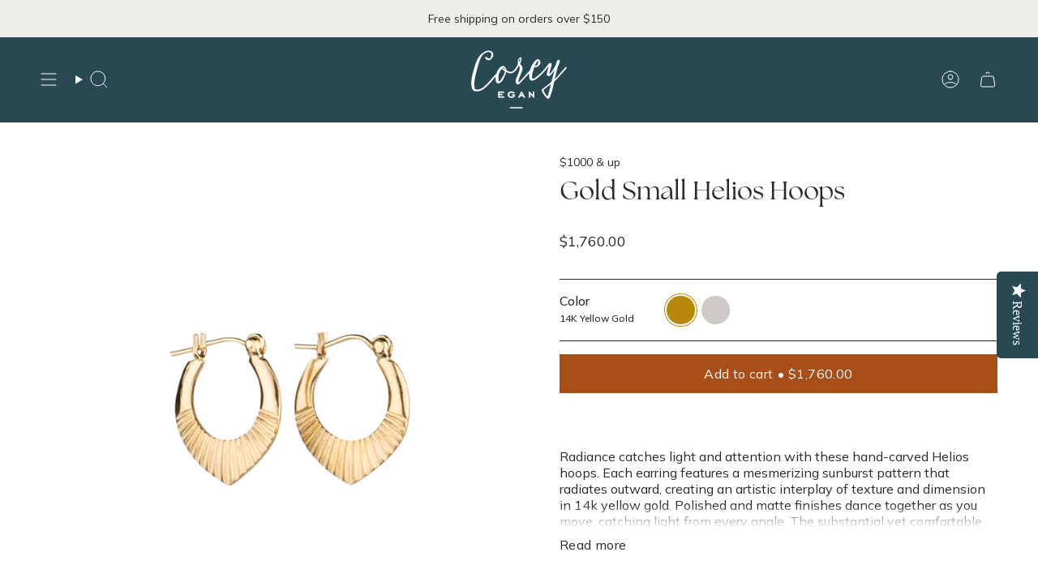

--- FILE ---
content_type: application/javascript
request_url: https://coreyegan.com/apps/sap/1762609101/api/2/XktZWdhbi5teXNob3BpZnkuY29tY29yZ.js
body_size: 7401
content:
window.tdfEventHub.TriggerEventOnce('data_app2',{"offers":{"2":{"24782":{"id":24782,"trigger":{"product_groups":[{"type_id":2,"ids":[5406342807716,4513398947897]}]},"message":"Complete the look: ","is_replace":false,"display_id":0,"discount":{"type_id":1,"value":5},"product_groups":[{"type_id":2,"ids":[7695298822389,8077239320821,12145345043]}]},"24786":{"id":24786,"trigger":{"product_groups":[{"type_id":2,"ids":[7468364824821,6837734211748,6621261889700,6621242982564,6837415837860]}]},"message":"Complete the look with these earrings:","is_replace":false,"display_id":0,"discount":{"type_id":1,"value":5},"product_groups":[{"type_id":2,"ids":[12145377235]}]},"24823":{"id":24823,"trigger":{"product_groups":[{"type_id":2,"ids":[6837442019492,6837755052196]}]},"message":"Complete the look with these earrings:","is_replace":false,"display_id":0,"discount":{"type_id":1,"value":5},"product_groups":[{"type_id":2,"ids":[5458783109284]}]},"24843":{"id":24843,"trigger":{"product_groups":[{"type_id":2,"ids":[12145259347]}]},"message":"Complete the look with these earrings:","is_replace":false,"display_id":0,"discount":{"type_id":1,"value":5},"product_groups":[{"type_id":2,"ids":[526722891833]}]},"24855":{"id":24855,"trigger":{"product_groups":[{"type_id":2,"ids":[4513397833785]}]},"message":"Complete the look with these earrings:","is_replace":false,"display_id":0,"discount":{"type_id":1,"value":5},"product_groups":[{"type_id":2,"ids":[4513367228473,12145345043,12145244243]}]},"24856":{"id":24856,"trigger":{"product_groups":[{"type_id":2,"ids":[5435745140900]}]},"message":"Complete the look with these earrings:","is_replace":false,"display_id":0,"discount":{"type_id":1,"value":5},"product_groups":[{"type_id":2,"ids":[5608438038692,5455806791844,5342208688292]}]},"25336":{"id":25336,"trigger":{"product_groups":[{"type_id":2,"ids":[5455826911396,5459604963492,5608438038692]}]},"message":"Customers who bought this item also bought","is_replace":false,"display_id":0,"discount":{"type_id":1,"value":5},"product_groups":[{"type_id":2,"ids":[5342208688292,5458783109284]}]},"25337":{"id":25337,"trigger":{"product_groups":[{"type_id":2,"ids":[12145380563]}]},"message":"Customers who bought this item also bought","is_replace":false,"display_id":0,"discount":{"type_id":1,"value":5},"product_groups":[{"type_id":2,"ids":[12145383955,12145376851,12145382355]}]},"25338":{"id":25338,"trigger":{"product_groups":[{"type_id":2,"ids":[12145382355]}]},"message":"Customers who bought this item also bought","is_replace":false,"display_id":0,"discount":{"type_id":1,"value":5},"product_groups":[{"type_id":2,"ids":[4513375715385,12145380563,12145383955]}]},"25339":{"id":25339,"trigger":{"product_groups":[{"type_id":2,"ids":[12145238483]}]},"message":"Customers who bought this item also bought","is_replace":false,"display_id":0,"discount":{"type_id":1,"value":5},"product_groups":[{"type_id":2,"ids":[12145377235,4513367228473,12145308051]}]},"25341":{"id":25341,"trigger":{"product_groups":[{"type_id":2,"ids":[12145308051,12145244243]}]},"message":"Customers who bought this item also bought","is_replace":false,"display_id":0,"discount":{"type_id":1,"value":5},"product_groups":[{"type_id":2,"ids":[4513367228473,12145238483,12145377235]}]},"25344":{"id":25344,"trigger":{"product_groups":[{"type_id":2,"ids":[12145345043]}]},"message":"Customers who bought this item also bought","is_replace":false,"display_id":0,"discount":{"type_id":1,"value":5},"product_groups":[{"type_id":2,"ids":[12145241427,5455806791844]}]},"25345":{"id":25345,"trigger":{"product_groups":[{"type_id":2,"ids":[5455806791844]}]},"message":"Customers who bought this item also bought","is_replace":false,"display_id":0,"discount":{"type_id":1,"value":5},"product_groups":[{"type_id":2,"ids":[5459604963492,12145345043]}]},"25346":{"id":25346,"trigger":{"product_groups":[{"type_id":2,"ids":[685397573689]}]},"message":"Customers who bought this item also bought","is_replace":false,"display_id":0,"discount":{"type_id":1,"value":5},"product_groups":[{"type_id":2,"ids":[12145400147,12145383059]}]},"25350":{"id":25350,"trigger":{"product_groups":[{"type_id":2,"ids":[4513367228473]}]},"message":"Customers who bought this item also bought","is_replace":false,"display_id":0,"discount":{"type_id":1,"value":5},"product_groups":[{"type_id":2,"ids":[12145377235,12145244243,12145308051]}]},"25351":{"id":25351,"trigger":{"product_groups":[{"type_id":2,"ids":[5608438038692]}]},"message":"Customers who bought this item also bought","is_replace":false,"display_id":0,"discount":{"type_id":1,"value":5},"product_groups":[{"type_id":2,"ids":[5458783109284,5455826911396,5342208688292]}]},"25352":{"id":25352,"trigger":{"product_groups":[{"type_id":2,"ids":[5458783109284]}]},"message":"Customers who bought this item also bought","is_replace":false,"display_id":0,"discount":{"type_id":1,"value":5},"product_groups":[{"type_id":2,"ids":[5608438038692,5455826911396,5342208688292]}]},"25353":{"id":25353,"trigger":{"product_groups":[{"type_id":2,"ids":[12145377235]}]},"message":"Customers who bought this item also bought","is_replace":false,"display_id":0,"discount":{"type_id":1,"value":5},"product_groups":[{"type_id":2,"ids":[4513367228473,12145308051,12145244243]}]},"25355":{"id":25355,"trigger":{"product_groups":[{"type_id":2,"ids":[4513375715385]}]},"message":"Customers who bought this item also bought","is_replace":false,"display_id":0,"discount":{"type_id":1,"value":5},"product_groups":[{"type_id":2,"ids":[12145376851,12145383955,12145380563]}]},"25356":{"id":25356,"trigger":{"product_groups":[{"type_id":2,"ids":[12145376851]}]},"message":"Customers who bought this item also bought","is_replace":false,"display_id":0,"discount":{"type_id":1,"value":5},"product_groups":[{"type_id":2,"ids":[4513375715385,12145380563,12145383955]}]},"28040":{"id":28040,"trigger":{"product_groups":[{"type_id":3,"ids":[12145376851,7754398171381,7591373046005,2287080374329,7591387463925,12145377235,7675781775605,5865577545892,4560068640825,2287066546233,12145401299,9321086910709,7769689784565,7695298822389,7675865366773,7675791180021,5863682343076,4560084959289,1642900422713,1594477281337,12145403155,12145367763,12145364755,12145341587,12145323219,12145322707,12145220819,9321160704245,9321132687605,9321090154741,9317686640885,9317686051061,9317684871413,9236332052725,9236314292469,9236312719605,9236298629365,9236279263477,9236251115765,9235390922997,9235371098357,9235357663477,9156065689845,9156051402997,9153479180533,9153471480053,9152955187445,9072874455285,8864599048437,8864585810165,8805783404789,8804981833973,8804979015925,8804975739125,8804969283829,8748978503925,8708206330101,8205614776565,8094330061045,8055754653941,8055754293493,8050740068597,8050738004213,8050725847285,8050686132469,8039250428149,8033844658421,8005678858485,8005630689525,8005589696757,7924477296885,7924469924085,7924467400949,7774877253877,7772058583285,7772027879669,7772026077429,7772021227765,7772017524981,7771505754357,7771489599733,7769902317813,7754416029941,7747757113589,7747748823285,7747740991733,7747739582709,7747722248437,7747716022517,7675876802805,7675871363317,7675866906869,7675794325749,7675782627573,7046095405220,5865446310052,5863525351588,5859004973220,5458783109284,4576403685433,4576395821113,4576371966009,4560078995513,2363938537529,2247570456633,2168424300601,1642972545081,1594454573113,1504489766969,1503246417977,23755554835,23755456531,12145367315,12145365331,12145363283,12145362963,12145342547,12145342099,12145340883,12145340307,12145339475,12145324307,12145323667,12145298899,12145279635,12145275731,12145263763,12145225363,12145224403,12145222675,12145220499]}]},"message":"","is_replace":false,"display_id":0,"discount":{"type_id":1,"value":5},"product_groups":[{"type_id":2,"ids":[7592348123381]}]},"42442":{"id":42442,"trigger":{"product_groups":[{"type_id":3,"ids":[2056467546169,2056474394681]}]},"message":"Complete the look:","is_replace":false,"display_id":0,"discount":{"type_id":1,"value":5},"product_groups":[{"type_id":2,"ids":[4381830840377,2056265826361,2056284635193]}]},"42449":{"id":42449,"trigger":{"product_groups":[{"type_id":3,"ids":[2287080374329,2287066546233,2056265826361,4381830840377,2056284635193]}]},"message":"Complete the Look:","is_replace":false,"display_id":0,"discount":{"type_id":1,"value":5},"product_groups":[{"type_id":3,"ids":[2056467546169,2056474394681]}]},"42458":{"id":42458,"trigger":{"product_groups":[{"type_id":2,"ids":[5911138664612]}]},"message":"Complete the Look:","is_replace":false,"display_id":0,"discount":{"type_id":1,"value":5},"product_groups":[{"type_id":2,"ids":[4380252700729,12145345043]}]},"42466":{"id":42466,"trigger":{"product_groups":[{"type_id":3,"ids":[12145376851,7695298822389,7675791180021]}]},"message":"Complete the Look:","is_replace":false,"display_id":0,"discount":{"type_id":1,"value":5},"product_groups":[{"type_id":2,"ids":[7754398171381,8077239386357]}]},"42467":{"id":42467,"trigger":{"product_groups":[{"type_id":3,"ids":[12145377235,7675781775605,7675865366773,8050738004213,7924487356661,7924483752181,7675876802805,7675871363317,7675866906869,7675794325749,7675782627573,7046095405220]}]},"message":"Complete the Look:","is_replace":false,"display_id":0,"discount":{"type_id":1,"value":5},"product_groups":[{"type_id":2,"ids":[7754416029941,8077244399861]}]},"42470":{"id":42470,"trigger":{"product_groups":[{"type_id":3,"ids":[7772027879669,7772026077429,7771505754357,7769902317813]}]},"message":"","is_replace":false,"display_id":0,"discount":{"type_id":1,"value":5},"product_groups":[{"type_id":2,"ids":[8077239386357,7695298822389]}]},"42471":{"id":42471,"trigger":{"product_groups":[{"type_id":3,"ids":[9072874455285,8205614776565,8050725847285,8050686132469,8039250428149,7772058583285,7772021227765,7772017524981,7771489599733]}]},"message":"Complete the Look:","is_replace":false,"display_id":0,"discount":{"type_id":1,"value":5},"product_groups":[{"type_id":2,"ids":[7675782627573,7754416029941,8077239320821]}]},"42472":{"id":42472,"trigger":{"product_groups":[{"type_id":3,"ids":[8077239386357,8077244465397]}]},"message":"Complete the Look:","is_replace":false,"display_id":0,"discount":{"type_id":1,"value":5},"product_groups":[{"type_id":2,"ids":[7769902317813,7675791180021]}]},"42473":{"id":42473,"trigger":{"product_groups":[{"type_id":3,"ids":[8077244399861,8077239320821]}]},"message":"","is_replace":false,"display_id":0,"discount":{"type_id":1,"value":5},"product_groups":[{"type_id":2,"ids":[7771489599733,7675782627573]}]},"42475":{"id":42475,"trigger":{"product_groups":[{"type_id":3,"ids":[529554636857,8048748101877]}]},"message":"Complete the Look:","is_replace":false,"display_id":0,"discount":{"type_id":1,"value":5},"product_groups":[{"type_id":3,"ids":[529554636857,8048748101877]}]},"42477":{"id":42477,"trigger":{"product_groups":[{"type_id":3,"ids":[863882674233,8048749936885]}]},"message":"Complete the Look:","is_replace":false,"display_id":0,"discount":{"type_id":1,"value":5},"product_groups":[{"type_id":3,"ids":[863882674233,8048749936885]}]},"42478":{"id":42478,"trigger":{"product_groups":[{"type_id":3,"ids":[526722891833]}]},"message":"Complete the Look: ","is_replace":false,"display_id":0,"discount":{"type_id":1,"value":5},"product_groups":[{"type_id":2,"ids":[12145353427,2056474394681,5808392667300]}]},"42480":{"id":42480,"trigger":{"product_groups":[{"type_id":3,"ids":[12145353427,5808392667300]}]},"message":"Complete the Look:","is_replace":false,"display_id":0,"discount":{"type_id":1,"value":5},"product_groups":[{"type_id":3,"ids":[526722891833]}]},"42484":{"id":42484,"trigger":{"product_groups":[{"type_id":3,"ids":[526723186745]}]},"message":"","is_replace":false,"display_id":0,"discount":{"type_id":1,"value":5},"product_groups":[{"type_id":3,"ids":[12145237971,5911124246692]}]},"42485":{"id":42485,"trigger":{"product_groups":[{"type_id":3,"ids":[12145237971,5911124246692]}]},"message":"Complete the Look:","is_replace":false,"display_id":0,"discount":{"type_id":1,"value":5},"product_groups":[{"type_id":2,"ids":[5911138664612,4380256960569,12145345043]}]},"42486":{"id":42486,"trigger":{"product_groups":[{"type_id":2,"ids":[7769679069429]}]},"message":"Complete the Look:","is_replace":false,"display_id":0,"discount":{"type_id":1,"value":5},"product_groups":[{"type_id":2,"ids":[5808392667300,2056474394681,6632036303012]}]}}},"settings":{"10":{},"11":{"b_ff":"Open Sans","b_fs":"14","g_ff":"Open Sans","m_ff":"Open Sans","m_fs":"14"},"2":{"coa":0},"3":{"coa":0},"4":{"use_default":2},"6":{"extra_scopes":"write_price_rules","d_mode":1,"sale_place_id":1,"discount_widget":true,"ribbon_place_id":2,"coa":0,"enable_gift_popup":true},"7":{"id":16451,"pub_domain":"coreyegan.com","key":"2ff7174e4902af91d8a652f066471c34","currency":"USD","currency_format":"${{amount}}","timezone_offset":-8},"8":{"add":"Add to cart","add_all":"Add selected to cart","added":"added","added_successfully":"Added successfully","apply":"Apply","buy_quantity":"Buy {quantity}","cart":"Cart","cart_discount":"cart discount","cart_discount_code":"Discount code","cart_rec":"Cart recommendation","cart_total":"Cart total","checkout":"Checkout","continue_checkout":"Continue to checkout","continue_shopping":"Continue shopping","copied":"Copied","copy":"Copy","discount":"discount","discount_cal_at_checkout":"Discounts calculated at checkout","email_no_match_code":"Customer information does not meet the requirements for the discount code","explore":"Explore","free_gift":"free gift","free_ship":"free shipping","includes":"includes","input_discount_code":"Gift card or discount code","invalid_code":"Unable to find a valid discount matching the code entered","item":"item","items":"items","lo_earn":"You can earn points for every purchase","lo_have":"You have {point}","lo_hi":"Hi {customer.name}","lo_join":"Join us to earn rewards today","lo_point":"point","lo_points":"points","lo_redeem":"Redeem","lo_reward_view":"View all our rewards \u003e\u003e","lo_signin":"Log in","lo_signup":"Sign up","lo_welcome":"Welcome to our Loyalty Program","m_country":"","m_custom":"","m_lang":"","m_lang_on":"","more":"More","no_thank":"No thanks","off":"Off","product_details":"View full product details","quantity":"Quantity","replace":"Replace","ribbon_price":"ribbon_price","sale":"Sale","select_for_bundle":"Add to bundle","select_free_gift":"Select gift","select_other_option":"Please select other options","sold_out":"Sold out","total_price":"Total price","view_cart":"View cart","wholesale_discount":"Discount","wholesale_gift":"Free","wholesale_quantity":"Quantity","you_added":"You added","you_replaced":"Replaced successfully!","you_save":"Save","your_discount":"Your discount","your_price":"Your price"},"9":{"btn_bg_c":"#b7880a","btn_txt_c":"#ffffff","discount_bg_c":"#bf0711","explore_bg_c":"#313a5f","explore_txt_c":"#ffffff","p_bg_c":"#ffffff","p_btn_bg_2_c":"#b7880a","p_btn_bg_3_c":"#c2c2c2","p_btn_bg_c":"#b7880a","p_btn_bg_lite_c":"#c2c2c2","p_btn_txt_2_c":"#ffffff","p_btn_txt_3_c":"#ffffff","p_btn_txt_c":"#ffffff","p_btn_txt_lite_c":"#ffffff","p_discount_bg_c":"#bf0711","p_header_bg_c":"#f2f3f5","p_header_txt_bold_c":"#000000","p_header_txt_c":"#212b36","p_header_txt_lite_c":"#454f5b","p_txt_bold_c":"#000000","p_txt_c":"#212b36","p_txt_info_c":"#b7880a","p_txt_lite_c":"#454f5b","table_h_bg_c":"#fffff1","table_h_txt_c":"#212b39","theme_type_id":"1","txt_bold_c":"#000000","txt_c":"#212b36","txt_info_c":"#61bd4f"}},"products":{"12145234259":{"i":12145234259,"t":"Gold Denali Hoop Earrings","h":"gold-faceted-hoop-earrings","p":"s/files/1/2304/4089/products/E272-14KY-1.png","v":[{"i":50218953811,"x":"Default Title","a":1760}]},"12145237971":{"i":12145237971,"t":"Gold Flash Necklace","h":"gold-diamond-flash-triangle-pendant","p":"s/files/1/2304/4089/products/N260-14KY_web-1.jpg","v":[{"i":50219011283,"x":"Default Title","a":1910}]},"12145238483":{"i":12145238483,"t":"Gold Ladybug Studs","h":"gold-ladybug-stud-earrings","p":"s/files/1/2304/4089/products/E286-14KY-1.png","v":[{"i":50219014483,"x":"Default Title","a":460}]},"12145241427":{"i":12145241427,"t":"Gold Micro Fragment Diamond Stud Earrings","h":"micro-fragment-faceted-gold-and-diamond-stud-earrings","p":"s/files/1/2304/4089/files/E255-14KR-1_82e6075c-fc7d-41a9-bdba-18831556ba7b.png","v":[{"i":35224690229412,"x":"Default Title","a":555}]},"12145244243":{"i":12145244243,"t":"Gold Micro Fragment Stud Earrings","h":"micro-fragment-gold-faceted-stud-earrings","p":"s/files/1/2304/4089/products/E224-14KY.png","v":[{"i":34766889615524,"x":"Default Title","a":460}]},"12145308051":{"i":12145308051,"t":"Gold Aspen Stud Earrings","h":"aspen-leaf-gold-stud-earrings","p":"s/files/1/2304/4089/products/E235-14KY.png","v":[{"i":35209990242468,"x":"Default Title","a":610}]},"12145345043":{"i":12145345043,"t":"Gold Diamond Droplet Studs","h":"tiny-gold-and-diamond-droplet-studs","p":"s/files/1/2304/4089/files/E284-14KY-1.png","v":[{"i":35209850486948,"x":"Default Title","a":460}]},"12145353427":{"i":12145353427,"t":"Silver Flash Necklace","h":"silver-diamond-gold-flash-necklace","p":"s/files/1/2304/4089/products/N260-SS_web-1.jpg","v":[{"i":35327183519908,"x":"Default Title","a":230}]},"12145359827":{"i":12145359827,"t":"Gold and Diamond Tiny Fragment Earrings","h":"gold-and-diamond-faceted-stud-earrings","p":"s/files/1/2304/4089/products/E267-14KY_1_web.png","v":[{"i":50220497875,"x":"Default Title","a":1325}]},"12145376851":{"i":12145376851,"t":"Rise Silver Studs","h":"engraved-silver-stud-earrings","p":"s/files/1/2304/4089/products/E293-SS_web-1.jpg","v":[{"i":50220877715,"x":"Default Title","a":115}]},"12145377235":{"i":12145377235,"t":"Rise Gold Studs","h":"yellow-gold-engraved-silver-stud-earrings","p":"s/files/1/2304/4089/products/E293-14KY_web-1.jpg","v":[{"i":35222214508708,"x":"Default Title","a":460}]},"12145380563":{"i":12145380563,"t":"Silver Aspen Stud Earrings","h":"silver-aspen-leaf-stud-earrings","p":"s/files/1/2304/4089/products/E236.png","v":[{"i":208121495571,"x":"Default Title","a":105}]},"12145382355":{"i":12145382355,"t":"Silver Ladybug Studs","h":"silver-ladybug-stud-earrings","p":"s/files/1/2304/4089/products/E286-SS.png","v":[{"i":50220961235,"x":"Default Title","a":105}]},"12145383059":{"i":12145383059,"t":"Silver Micro Fragment Diamond Stud Earrings","h":"micro-fragment-silver-diamond-faceted-stud-earrings","p":"s/files/1/2304/4089/products/E254-1.png","v":[{"i":208135028755,"x":"Default Title","a":175}]},"12145383955":{"i":12145383955,"t":"Silver Micro Fragment Stud Earrings","h":"micro-fragment-silver-faceted-stud-earrings","p":"s/files/1/2304/4089/products/E223.png","v":[{"i":50220981203,"x":"Default Title","a":105}]},"12145387731":{"i":12145387731,"t":"Small Denali Hoop Earrings","h":"small-silver-faceted-hoop-earrings","p":"s/files/1/2304/4089/products/E272.png","v":[{"i":50221032083,"x":"Default Title","a":175}]},"12145400147":{"i":12145400147,"t":"Tiny Fragment Diamond Stud Earrings","h":"tiny-fragment-faceted-silver-diamond-stud-earrings","p":"s/files/1/2304/4089/products/E138-1.jpg","v":[{"i":35238622724260,"x":"Default Title","a":230}]},"12145400723":{"i":12145400723,"t":"Silver Tiny Fragment Stud Earrings","h":"silver-faceted-fragment-stud-earrings","p":"s/files/1/2304/4089/products/E152.jpg","v":[{"i":34766082179236,"x":"Default Title","a":115}]},"2056265826361":{"i":2056265826361,"t":"Small Lucia Dangle Earrings","h":"small-lucia-dangle-earrings","p":"s/files/1/2304/4089/products/E317-SS-1_web.jpg","v":[{"i":18772489470009,"x":"Default Title","a":255}]},"2056284635193":{"i":2056284635193,"t":"Small Lucia Stud Earrings","h":"small-lucia-stud-earrings","p":"s/files/1/2304/4089/products/E320-SS-1_web.jpg","v":[{"i":18772525121593,"x":"Default Title","a":255}]},"2056467546169":{"i":2056467546169,"t":"Small Lucia Diamond Necklace","h":"small-luciaa-diamond-necklace","p":"s/files/1/2304/4089/products/N303-SS_web-1.jpg","v":[{"i":18772865253433,"x":"Default Title","a":230}]},"2056474394681":{"i":2056474394681,"t":"Large Lucia Diamond Necklace","h":"large-lucia-diamond-necklace","p":"s/files/1/2304/4089/products/N305-SS_web-1.jpg","v":[{"i":18772870725689,"x":"Default Title","a":290}]},"4380252700729":{"i":4380252700729,"t":"Gold Small Lucia Diamond Necklace","h":"gold-small-lucia-diamond-necklace","p":"s/files/1/2304/4089/products/N303-14KY_web-1.jpg","v":[{"i":31307526275129,"x":"Default Title","a":1725}]},"4380256960569":{"i":4380256960569,"t":"Small Lucia Gold Dangle Earrings","h":"gold-and-diamond-small-lucia-dangle-earrings","p":"s/files/1/2304/4089/products/E317-14KY_web-1.jpg","v":[{"i":31307546656825,"x":"Default Title","a":1280}]},"4381830840377":{"i":4381830840377,"t":"Large Lucia Silver Dangle Earrings","h":"large-lucia-silver-dangle-earrings","p":"s/files/1/2304/4089/products/E319-SS-1_web.jpg","v":[{"i":31311676178489,"x":"Default Title","a":370}]},"4513367228473":{"i":4513367228473,"t":"Gold Wishbone Stud Earrings","h":"gold-wishbone-stud-earrings","p":"s/files/1/2304/4089/products/E329-14KY-1_web.jpg","v":[{"i":31444958937145,"x":"Default Title","a":395}]},"4513375715385":{"i":4513375715385,"t":"Silver Wishbone Stud Earrings","h":"silver-wishbone-stud-earrings","p":"s/files/1/2304/4089/products/E329-SS-1_web.jpg","v":[{"i":31444982038585,"x":"Default Title","a":105}]},"4513378926649":{"i":4513378926649,"t":"Silver Small Helios Hoops","h":"silver-small-helios-hoops","p":"s/files/1/2304/4089/products/E330-SS-1_web.jpg","v":[{"i":31444996718649,"x":"Default Title","a":175}]},"4513387610169":{"i":4513387610169,"t":"Silver Large Helios Hoops","h":"silver-large-helios-hoops","p":"s/files/1/2304/4089/products/E332-SS_web.jpg","v":[{"i":31445035909177,"x":"Default Title","a":300}]},"526722891833":{"i":526722891833,"t":"Flame Silver Dangle Earrings","h":"flame-silver-dangle-earrings","p":"s/files/1/2304/4089/products/E301-SS_web.png","v":[{"i":6919662600249,"x":"Default Title","a":115}]},"529554636857":{"i":529554636857,"t":"Silver Diamond Wisp Necklace","h":"silver-crescent-diamond-necklace","p":"s/files/1/2304/4089/products/N290-SS-1_web.png","v":[{"i":19766354051129,"x":"Default Title","a":230}]},"5342208688292":{"i":5342208688292,"t":"Rose Gold Micro Fragment Stud Earrings","h":"rose-gold-micro-fragment-stud-earrings","p":"s/files/1/2304/4089/products/E224-14KR_80093472-7870-4617-b002-28ca5cdf4b22.png","v":[{"i":34766884831396,"x":"Default Title","a":460}]},"5455806791844":{"i":5455806791844,"t":"Rose Gold Diamond Droplet Studs","h":"rose-gold-diamond-droplet-studs","p":"s/files/1/2304/4089/products/E284-14KR-1_6e743d70-7fe0-4757-8e35-cc300e57d150.png","v":[{"i":35209798058148,"x":"Default Title","a":460}]},"5455826911396":{"i":5455826911396,"t":"Rose Gold Aspen Stud Earrings","h":"rose-gold-aspen-stud-earrings","p":"s/files/1/2304/4089/products/E235-14KR-1_web.jpg","v":[{"i":35209970548900,"x":"Default Title","a":610}]},"5458783109284":{"i":5458783109284,"t":"Rise Rose Gold Studs","h":"rise-rose-gold-studs","p":"s/files/1/2304/4089/products/E293-14KR_web-1.jpg","v":[{"i":35222159261860,"x":"Default Title","a":460}]},"5459604963492":{"i":5459604963492,"t":"Rose Gold Micro Fragment Diamond Stud Earrings","h":"rose-gold-micro-fragment-diamond-stud-earrings","p":"s/files/1/2304/4089/products/E255-14KR-1_82e6075c-fc7d-41a9-bdba-18831556ba7b.png","v":[{"i":35224682430628,"x":"Default Title","a":555}]},"5608438038692":{"i":5608438038692,"t":"Rose Gold Wishbone Stud Earrings","h":"rose-gold-wishbone-stud-earrings","p":"s/files/1/2304/4089/products/E329-14KR-2_web.jpg","v":[{"i":35896541446308,"x":"Default Title","a":395}]},"5808392667300":{"i":5808392667300,"t":"Silver and Diamond Icarus Necklace","h":"silver-and-diamond-icarus-necklace","p":"s/files/1/2304/4089/products/N325-SS-1_web.jpg","v":[{"i":36727735124132,"x":"Default Title","a":230}]},"5911124246692":{"i":5911124246692,"t":"Gold and Diamond Icarus Necklace","h":"gold-and-diamond-icarus-necklace","p":"s/files/1/2304/4089/products/N325-14KY-1_web.jpg","v":[{"i":37170272796836,"x":"Default Title","a":2530}]},"5911138664612":{"i":5911138664612,"t":"Gold Small Helios Hoops","h":"gold-small-helios-hoops","p":"s/files/1/2304/4089/products/E320-14KY-1_web.jpg","v":[{"i":37170379817124,"x":"Default Title","a":1760}]},"6630723944612":{"i":6630723944612,"t":"Silver Medium Helios Drops","h":"silver-medium-helios-drops","p":"s/files/1/2304/4089/products/E338-SS-1_web.jpg","v":[{"i":39581542645924,"x":"Default Title","a":255}]},"6632036303012":{"i":6632036303012,"t":"Silver Small Helios Necklace","h":"silver-small-helios-necklace","p":"s/files/1/2304/4089/products/N330-SS-1_web.jpg","v":[{"i":39587881058468,"x":"Default Title","a":220}]},"7591373046005":{"i":7591373046005,"t":"Add On - Small Aurora Birthstone Pendant in Sterling Silver","h":"add-on-small-aurora-birthstone-pendant-in-sterling-silver","p":"s/files/1/2304/4089/products/N334-SS-ALL_web.jpg","v":[{"i":42483721208053,"x":"Garnet (January)","a":185},{"i":42483721240821,"x":"Amethyst (February)","a":185},{"i":42483721273589,"x":"Aquamarine (March)","a":230},{"i":42483721306357,"x":"Diamond (April)","a":395},{"i":42483721339125,"x":"Emerald (May)","a":335},{"i":42483721371893,"x":"Moonstone (June)","a":185},{"i":42483721404661,"x":"Ruby (July)","a":335},{"i":42483721437429,"x":"Peridot (August)","a":185},{"i":42483721470197,"x":"Blue Sapphire (September)","a":335},{"i":42483721502965,"x":"Pink Tourmaline (October)","a":230},{"i":42483721535733,"x":"Green Tourmaline (October)","a":230},{"i":42483721568501,"x":"Citrine (November)","a":185},{"i":42483721601269,"x":"Tanzanite (December)","a":230}]},"7591387463925":{"i":7591387463925,"t":"Add On - Small Aurora Birthstone Pendant in Yellow Gold","h":"add-on-small-aurora-birthstone-pendant-in-yellow-gold","p":"s/files/1/2304/4089/products/N334-14KY-ALL_web.jpg","v":[{"i":42483838025973,"x":"Garnet (January)","a":405},{"i":42483838058741,"x":"Amethyst (February)","a":405},{"i":42483838091509,"x":"Aquamarine (March)","a":440},{"i":42483838124277,"x":"Diamond (April)","a":575},{"i":42483838157045,"x":"Emerald (May)","a":545},{"i":42483838189813,"x":"Moonstone (June)","a":405},{"i":42483838222581,"x":"Ruby (July)","a":545},{"i":42483838255349,"x":"Peridot (August)","a":405},{"i":42483838288117,"x":"Blue Sapphire (September)","a":545},{"i":42483838320885,"x":"Pink Tourmaline (October)","a":440},{"i":42483838353653,"x":"Green Tourmaline (October)","a":440},{"i":42483838386421,"x":"Citrine (November)","a":405},{"i":42483838419189,"x":"Tanzanite (December)","a":440}]},"7592348123381":{"i":7592348123381,"t":"Foaming Jewelry Cleaner","h":"foaming-jewelry-cleaner","p":"s/files/1/2304/4089/files/Lavish_in_sq_1940x1940_f2504a16-3497-40af-ad9a-2df3e703487e.jpg","v":[{"i":42487591141621,"x":"Default Title","a":14}]},"7675782627573":{"i":7675782627573,"t":"Small Aurora Diamond Stud Earring in Yellow Gold","h":"small-aurora-diamond-stud-earring-1","p":"s/files/1/2304/4089/products/E343-14KY-Dia_web.jpg","v":[{"i":42729909977333,"x":"Default Title","a":645}]},"7675791180021":{"i":7675791180021,"t":"Small Aurora Diamond Stud Earring in Sterling Silver","h":"small-aurora-diamond-stud-earring-in-sterling-silver","p":"s/files/1/2304/4089/products/E343-SS-Dia_web.jpg","v":[{"i":42729939271925,"x":"Default Title","a":290}]},"7695298822389":{"i":7695298822389,"t":"Micro Aurora Diamond Stud Earring in Sterling Silver","h":"micro-aurora-diamond-stud-earring-in-sterling-silver","p":"s/files/1/2304/4089/products/E342-SS-Dia_web.jpg","v":[{"i":42782872305909,"x":"Default Title","a":255}]},"7754398171381":{"i":7754398171381,"t":"Small Aurora Birthstone Necklace in Sterling Silver","h":"small-aurora-birthstone-necklace-in-sterling-silver-1","p":"s/files/1/2304/4089/products/silver-birthstone-aurora-necklaces_sq-4.jpg","v":[{"i":42949422186741,"x":"Garnet (January)","y":"16\"","a":215},{"i":42949504925941,"x":"Garnet (January)","y":"18\"","a":220},{"i":42949422219509,"x":"Amethyst (February)","y":"16\"","a":215},{"i":42949504958709,"x":"Amethyst (February)","y":"18\"","a":220},{"i":42949422252277,"x":"Aquamarine (March)","y":"16\"","a":260},{"i":42949504991477,"x":"Aquamarine (March)","y":"18\"","a":265},{"i":42949422285045,"x":"Diamond (April)","y":"16\"","a":425},{"i":42949505024245,"x":"Diamond (April)","y":"18\"","a":430},{"i":42949422317813,"x":"Emerald (May)","y":"16\"","a":365},{"i":42949505057013,"x":"Emerald (May)","y":"18\"","a":370},{"i":42949422350581,"x":"Moonstone (June)","y":"16\"","a":215},{"i":42949505089781,"x":"Moonstone (June)","y":"18\"","a":220},{"i":42949422383349,"x":"Ruby (July)","y":"16\"","a":365},{"i":42949505122549,"x":"Ruby (July)","y":"18\"","a":370},{"i":42949422416117,"x":"Peridot (August)","y":"16\"","a":215},{"i":42949505155317,"x":"Peridot (August)","y":"18\"","a":220},{"i":42949422448885,"x":"Blue Sapphire (September)","y":"16\"","a":365},{"i":42949505188085,"x":"Blue Sapphire (September)","y":"18\"","a":370},{"i":42949422481653,"x":"Pink Tourmaline (October)","y":"16\"","a":260},{"i":42949505220853,"x":"Pink Tourmaline (October)","y":"18\"","a":265},{"i":42949422514421,"x":"Green Tourmaline (October)","y":"16\"","a":260},{"i":42949505253621,"x":"Green Tourmaline (October)","y":"18\"","a":265},{"i":42949422547189,"x":"Citrine (November)","y":"16\"","a":215},{"i":42949505286389,"x":"Citrine (November)","y":"18\"","a":220},{"i":42949422579957,"x":"Tanzanite (December)","y":"16\"","a":260},{"i":42949505319157,"x":"Tanzanite (December)","y":"18\"","a":265}]},"7754416029941":{"i":7754416029941,"t":"Small Aurora Birthstone Necklace in 14k Yellow Gold","h":"small-aurora-birthstone-necklace-in-14k-yellow-gold","p":"s/files/1/2304/4089/products/gold-birthstone-aurora-necklaces_sq-2.jpg","v":[{"i":42949451940085,"x":"Garnet (January)","y":"16\"","a":1005},{"i":42950243320053,"x":"Garnet (January)","y":"18\"","a":1050},{"i":42949451972853,"x":"Amethyst (February)","y":"16\"","a":1005},{"i":42950243385589,"x":"Amethyst (February)","y":"18\"","a":1050},{"i":42949452005621,"x":"Aquamarine (March)","y":"16\"","a":1035},{"i":42950243451125,"x":"Aquamarine (March)","y":"18\"","a":1085},{"i":42949452038389,"x":"Diamond (April)","y":"16\"","a":1175},{"i":42950243516661,"x":"Diamond (April)","y":"18\"","a":1220},{"i":42949452071157,"x":"Emerald (May)","y":"16\"","a":1140},{"i":42950243614965,"x":"Emerald (May)","y":"18\"","a":1185},{"i":42949452103925,"x":"Moonstone (June)","y":"16\"","a":1005},{"i":42950243680501,"x":"Moonstone (June)","y":"18\"","a":1050},{"i":42949452136693,"x":"Ruby (July)","y":"16\"","a":1140},{"i":42950243778805,"x":"Ruby (July)","y":"18\"","a":1185},{"i":42949452169461,"x":"Peridot (August)","y":"16\"","a":1005},{"i":42950243844341,"x":"Peridot (August)","y":"18\"","a":10505},{"i":42949452202229,"x":"Blue Sapphire (September)","y":"16\"","a":1140},{"i":42950243877109,"x":"Blue Sapphire (September)","y":"18\"","a":1185},{"i":42949452234997,"x":"Pink Tourmaline (October)","y":"16\"","a":1035},{"i":42950243909877,"x":"Pink Tourmaline (October)","y":"18\"","a":1085},{"i":42949452300533,"x":"Citrine (November)","y":"16\"","a":1005},{"i":42950243942645,"x":"Citrine (November)","y":"18\"","a":1050},{"i":42949452333301,"x":"Tanzanite (December)","y":"16\"","a":1035},{"i":42950243975413,"x":"Tanzanite (December)","y":"18\"","a":1085}]},"7769902317813":{"i":7769902317813,"t":"Micro Aurora Diamond Stacking Ring in Silver","h":"micro-aurora-diamond-stacking-ring-in-silver","p":"s/files/1/2304/4089/products/R308-SS_web.jpg","v":[{"i":42997395620085,"x":"5","a":200},{"i":42997395652853,"x":"5.5","a":200},{"i":42997395685621,"x":"6","a":200},{"i":42997395718389,"x":"6.5","a":200},{"i":42997395751157,"x":"7","a":200},{"i":42997395783925,"x":"7.5","a":200},{"i":42997395816693,"x":"8","a":200}]},"7771489599733":{"i":7771489599733,"t":"Micro Aurora Diamond Stacking Ring in Yellow Gold","h":"micro-aurora-diamond-stacking-ring-in-yellow-gold","p":"s/files/1/2304/4089/products/R308-14KY_web.jpg","v":[{"i":42997412266229,"x":"5","a":1105},{"i":42997412298997,"x":"5.5","a":1105},{"i":42997412331765,"x":"6","a":1105},{"i":42997412364533,"x":"6.5","a":1105},{"i":42997412397301,"x":"7","a":1105},{"i":42997412430069,"x":"7.5","a":1105},{"i":42997412462837,"x":"8","a":1105}]},"8005678858485":{"i":8005678858485,"t":"Lucia Small Yellow Gold and Diamond Ring","h":"lucia-small-yellow-gold-and-diamond-ring","p":"s/files/1/2304/4089/products/R284-14KY_web-1.jpg","v":[{"i":43678836949237,"x":"5","a":1315},{"i":43678836982005,"x":"5.5","a":1315},{"i":43678837014773,"x":"6","a":1315},{"i":43678837080309,"x":"6.5","a":1315},{"i":43678837113077,"x":"7","a":1315},{"i":43678837145845,"x":"7.5","a":1315},{"i":43678837178613,"x":"8","a":1315},{"i":43678837211381,"x":"8.5","a":1315},{"i":43678837244149,"x":"9","a":1315}]},"8048748101877":{"i":8048748101877,"t":"Silver Dewdrop Studs","h":"silver-dewdrop-studs","p":"s/files/1/2304/4089/files/E354-SS_web.jpg","v":[{"i":43837422403829,"x":"Default Title","a":115}]},"8048749936885":{"i":8048749936885,"t":"Yellow Gold Dewdrop Studs","h":"yellow-gold-dewdrop-studs","p":"s/files/1/2304/4089/files/E354-14KY_web.jpg","v":[{"i":43837432791285,"x":"Default Title","a":705}]},"8077239320821":{"i":8077239320821,"t":"Micro Aurora Chain Bracelet with Diamond in Yellow Gold","h":"micro-aurora-chain-bracelet-with-diamond-in-gold","p":"s/files/1/2304/4089/files/B130-14KY-DIA_web.jpg","v":[{"i":43940121608437,"x":"Default Title","a":990}]},"8077239386357":{"i":8077239386357,"t":"Micro Aurora Chain Bracelet with Diamond in Sterling Silver","h":"micro-aurora-chain-bracelet-with-diamond-in-silver","p":"s/files/1/2304/4089/files/B130-SS-DIA_web.jpg","v":[{"i":43940121673973,"x":"Default Title","a":245}]},"8077244399861":{"i":8077244399861,"t":"Small Aurora Chain Bracelet with Diamond in Yellow Gold","h":"copy-of-micro-aurora-chain-bracelet-with-diamond-in-yellow-gold","p":"s/files/1/2304/4089/files/B131-14KY-DIA_web.jpg","v":[{"i":43940129702133,"x":"Default Title","a":1070}]},"863882674233":{"i":863882674233,"t":"Gold and Diamond Wisp Necklace","h":"gold-and-diamond-wisp-necklace","p":"s/files/1/2304/4089/products/N290-14KY-1_web.png","v":[{"i":19766354116665,"x":"Default Title","a":2530}]}},"product_ids":{},"schedules":{},"sgm":{},"kwd":{},"ftr":{"thm":"nfec.themes = [{t:\"Impulse\",z:857,st:\".product__thumb .tdf_label{display:none}.tdf_label{z-index: 4 !important}\",lp:\".grid__item-image-wrapper,.grid-product\",ls:\".image-wrap,.grid__image-ratio\",ca:\".cart__item-sub\u003e[data-subtotal]\",cb:\".drawer__scrollable\",cn:1,tc:2,nc:1,cs:function(){nfec.platform.shopify.cart_handle.TriggerCart=function(t){(2==nfec.d_mode||t)\u0026\u0026(document.dispatchEvent(new CustomEvent(\"cart:build\",{})),nfec.event_hub.Trigger(\"cart_trigger\",{val:1}))}}},{t:\"Broadcast\",z:868,st:\".inline-image__inner .tdf_label{display:none}.drawer__inner #tdf_discount_widget{padding: 6px}\",ls:\".product-item__bg\",ca:\".cart__total__price\",cf:\".drawer__items\",ci:\".navlink--cart--icon\",cs:function(){jQuery(\".product-form\").after('\u003cnoscript class=\"tdfPlaceBundle tdfPlaceWholesale\"\u003e\u003c/noscript\u003e').before('\u003cnoscript class=\"tdfPlaceSale\"\u003e\u003c/noscript\u003e')},nc:1,cl:1,tu:1,tc:1},];nfec.thmxs = [{\"i\":153574506741,\"n\":\"Broadcast\",\"ca\":\"div.cart__total\\u003espan.cart__total__price.cart__total__price--animated:last\"},{\"i\":151345561845,\"n\":\"Impulse\",\"ca\":\"div.cart__page\\u003ediv.cart__page-col\\u003ediv.cart__item-sub.cart__item-row\\u003ediv:last,div.drawer__inner\\u003ediv.drawer__footer.appear-animation.appear-delay-4\\u003ediv.cart__item-sub.cart__item-row\\u003ediv:last\"}];"},"kv":{"NotCombDsc":"","ftoken":""},"rexy":{"tags":{},"product_types":{},"vendors":{},"collections":{},"products":[],"best":[2289185128505,2289535385657,12145359251,5471892242596,1869876953145,2289181818937,7592348123381,12145353427,12145400723,12145384339,529589469241,5810970722468],"collection_products":{}}});

--- FILE ---
content_type: text/plain; charset=utf-8
request_url: https://coreyegan.com/apps/locksmith/ping?
body_size: -445
content:
{"cart":":22fdfe69c3cb","messages":[]}